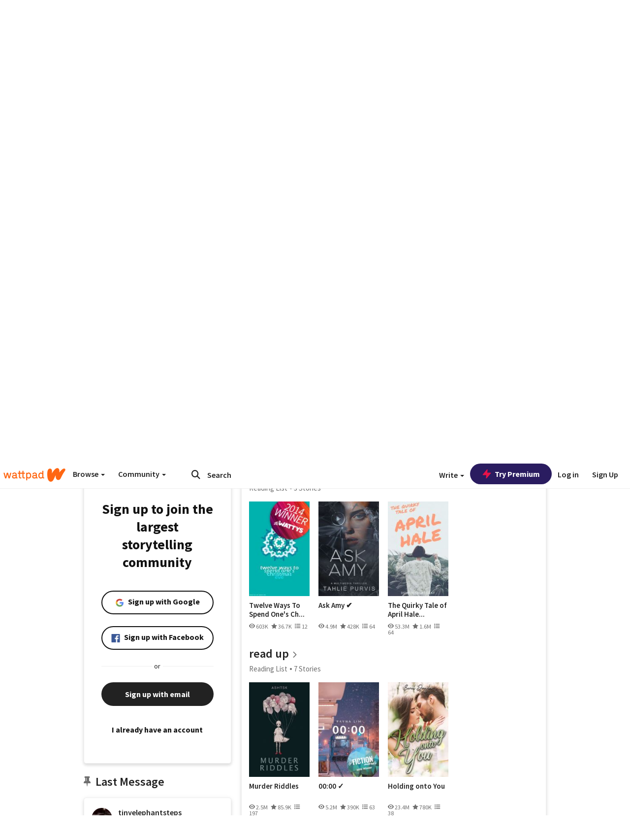

--- FILE ---
content_type: application/javascript
request_url: https://sync.springserve.com/usersync/jsonp?callback=callback
body_size: 197
content:
callback({'user_id': '7be890f9-a22c-484d-ba06-0cad0059b4fe'})

--- FILE ---
content_type: application/javascript;charset=utf-8
request_url: https://ase.clmbtech.com/message?cid=65973%3A3140&val_102=mobile.wattpad.com&val_120=0&val_101=65973%3A3140&val_101=ctrt%3Amobile.wattpad.com&val_122=
body_size: 216
content:
$cr.cbkf("[{\"uuid\" : \"53a64b50-23b6-4949-b1e3-175efd3f3d9d-61cg\", \"optout\" : \"null\", \"_col_sync\" : \"false\", \"error\" : \"invalid request!!!\", \"cl\" : \"null\", \"dmp_emhash\" : \"null\", \"dmp_phhash\" : \"null\" }]")